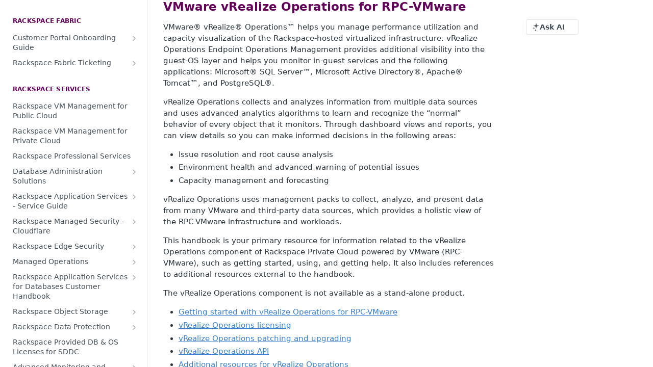

--- FILE ---
content_type: text/css; charset=UTF-8
request_url: https://cdn.readme.io/public/hub/web/SuperHubSearch.0a07c236f7325e708425.css
body_size: 2186
content:
.SearchBoxnZBxftziZGcz{-webkit-box-align:center;-ms-flex-align:center;align-items:center;display:-webkit-box;display:-ms-flexbox;display:flex;-webkit-box-flex:0;-ms-flex:0 0 auto;flex:0 0 auto;margin:20px;position:relative}.SearchBox-inputR4jffU8l10iF{-webkit-box-flex:1;-ms-flex:1 1 auto;flex:1 1 auto;padding-left:36px !important}[data-color-mode=dark] .SearchBox-inputR4jffU8l10iF{color-scheme:dark}@media(prefers-color-scheme: dark){[data-color-mode=auto] .SearchBox-inputR4jffU8l10iF,[data-color-mode=system] .SearchBox-inputR4jffU8l10iF{color-scheme:dark}}.SearchBox-input_loading3fH8qZX5v7Rg[type=search]{background-image:none}.SearchBox-inputR4jffU8l10iF::-webkit-search-decoration{-webkit-appearance:none;appearance:none}.SearchBox-spinner_mG-mShxb6M8{-webkit-animation:spin2wvAVx1frrhU .5s infinite linear;animation:spin2wvAVx1frrhU .5s infinite linear;border:2px solid #fff;border-color:rgba(0,0,0,0) rgba(0,0,0,0) currentcolor currentcolor;border-radius:14px;bottom:0;color:get(color "chalk");content:"";display:block;height:14px;left:12px;margin-bottom:auto;margin-top:auto;pointer-events:none;position:absolute;top:0;width:14px}@-webkit-keyframes spin2wvAVx1frrhU{0%{-webkit-transform:rotate(0);transform:rotate(0)}100%{-webkit-transform:rotate(1turn);transform:rotate(1turn)}}@keyframes spin2wvAVx1frrhU{0%{-webkit-transform:rotate(0);transform:rotate(0)}100%{-webkit-transform:rotate(1turn);transform:rotate(1turn)}}
.SearchProjectsFilter42xPy-5IUDdk{display:-webkit-box;display:-ms-flexbox;display:flex;-webkit-box-flex:1;-ms-flex:1 1 auto;flex:1 1 auto;-webkit-box-orient:vertical;-webkit-box-direction:normal;-ms-flex-direction:column;flex-direction:column;min-width:0;overflow-y:auto;padding:20px}@media(max-width: 700px){.SearchProjectsFilter42xPy-5IUDdk{border-top:1px solid var(--color-border-default);-webkit-box-flex:0;-ms-flex:0 0 auto;flex:0 0 auto;max-height:200px}}.SearchProjectsFilter42xPy-5IUDdk[open] .SearchProjectsFilter-Header3M3Vig4J27zD{padding-bottom:5px}.SearchProjectsFilter42xPy-5IUDdk[open] .SearchProjectsFilter-Header3M3Vig4J27zD::before{-webkit-transform:rotate(90deg);transform:rotate(90deg)}@media(min-width: 701px){.SearchProjectsFilter42xPy-5IUDdk{border-left:1px solid var(--color-border-default);-webkit-box-flex:0;-ms-flex:0 0 200px;flex:0 0 200px}.SearchProjectsFilter42xPy-5IUDdk summary{pointer-events:none !important}}.SearchProjectsFilter-headerN46kYCo0hWVa{-webkit-box-align:center;-ms-flex-align:center;align-items:center;display:-webkit-box;display:-ms-flexbox;display:flex;font-size:14px;font-weight:var(--font-weight-normal);position:relative}.SearchProjectsFilter-inputcG056iUtoKM6{background:none;border:0;color:var(--color-text-default);font-family:var(--font-family);width:100%}.SearchProjectsFilter-inputcG056iUtoKM6::-webkit-input-placeholder{color:var(--color-text-minimum)}.SearchProjectsFilter-inputcG056iUtoKM6::-moz-placeholder{color:var(--color-text-minimum)}.SearchProjectsFilter-inputcG056iUtoKM6:-ms-input-placeholder{color:var(--color-text-minimum)}.SearchProjectsFilter-inputcG056iUtoKM6::-ms-input-placeholder{color:var(--color-text-minimum)}.SearchProjectsFilter-inputcG056iUtoKM6::placeholder{color:var(--color-text-minimum)}.SearchProjectsFilter-inputcG056iUtoKM6::-webkit-search-cancel-button{-webkit-appearance:none;appearance:none}.SearchProjectsFilter-inputcG056iUtoKM6:focus{outline:0}.SearchProjectsFilter-input-label-wNRVoy8aHaJ{padding-left:2px;width:100%}.SearchProjectsFilter-input-label-icon1fI6hojVgBki{color:var(--color-text-minimum);opacity:.5}.SearchProjectsFilter-list6r4MzIw45Isv{color:var(--color-text-muted);display:-webkit-box;display:-ms-flexbox;display:flex;-webkit-box-orient:vertical;-webkit-box-direction:normal;-ms-flex-direction:column;flex-direction:column;gap:var(--sm);list-style-type:none;margin:var(--sm) 0 0;padding-left:0}.SearchProjectsFilter-list-item1Dy-2SFSoLV8+.SearchProjectsFilter-item3r9tS0sPZFVd{margin-top:10px}.SearchProjectsFilter-empty22RimSz_nidg{color:var(--color-text-muted);padding:var(--sm);text-align:center}.SearchProjectsFilter-toggle2kkJxleT1D8r{-webkit-box-pack:start;-ms-flex-pack:start;justify-content:flex-start;width:100%}.SearchProjectsFilter42xPy-5IUDdk .Toggle-label{display:inline-block;font-weight:400;overflow:hidden;text-overflow:ellipsis;white-space:nowrap}
.SearchResults35_kFOb1zvxX{--Search-icon-offset: 8px;display:-webkit-box;display:-ms-flexbox;display:flex;-webkit-box-flex:1;-ms-flex:1 1 auto;flex:1 1 auto;-webkit-box-orient:vertical;-webkit-box-direction:normal;-ms-flex-flow:nowrap column;flex-flow:nowrap column;overflow-y:auto;padding:0 var(--md)}.SearchResults_is-searchbertP77FKwDMXCxS{font-size:13px;padding:0}.SearchResults35_kFOb1zvxX:not(.SearchResults_is-searchbertP77FKwDMXCxS)::after{content:"";display:block;-webkit-box-flex:0;-ms-flex:0 0 auto;flex:0 0 auto;height:var(--md);width:100%}.SearchResults_emptyiWzyXErtNcQJ{-webkit-box-align:center;-ms-flex-align:center;align-items:center;color:var(--SuperHubSearch-empty-color);display:-webkit-box;display:-ms-flexbox;display:flex;-webkit-box-flex:1;-ms-flex:1 1 auto;flex:1 1 auto;-webkit-box-orient:vertical;-webkit-box-direction:normal;-ms-flex-direction:column;flex-direction:column;-webkit-box-pack:center;-ms-flex-pack:center;justify-content:center;overflow-wrap:anywhere;padding:80px 40px;text-align:center}.SearchResults_emptyiWzyXErtNcQJ .Title{margin-top:0}.SearchResults35_kFOb1zvxX .icon{color:var(--project-color-primary);margin-bottom:10px}[data-color-mode=dark] .ThemeContext_dark .SearchResults35_kFOb1zvxX .icon{color:var(--SuperHubSearch-empty-color)}@media(prefers-color-scheme: dark){[data-color-mode=auto] .ThemeContext_dark .SearchResults35_kFOb1zvxX .icon,[data-color-mode=system] .ThemeContext_dark .SearchResults35_kFOb1zvxX .icon{color:var(--SuperHubSearch-empty-color)}}.SearchResults-scroll-to2dSeYK7ogCRo{-webkit-box-flex:0;-ms-flex:0 0 auto;flex:0 0 auto;height:var(--sm)}.SearchResults-list27N2BCuUtAdm{display:-webkit-box;display:-ms-flexbox;display:flex;-webkit-box-orient:vertical;-webkit-box-direction:normal;-ms-flex-direction:column;flex-direction:column}.SearchResults-result14C9m0b6kNXJ{all:unset;border-radius:var(--border-radius);-webkit-box-sizing:border-box;box-sizing:border-box;cursor:pointer;display:grid;grid-template-columns:auto 1fr;margin-top:2px;min-height:51px;padding:9px 10px;text-decoration:none}.SearchResults-result14C9m0b6kNXJ:hover,.SearchResults-result14C9m0b6kNXJ:focus{background:var(--SuperHubSearch-result-background-hover);color:var(--SuperHubSearch-color)}.SearchResults-result14C9m0b6kNXJ:active{background:var(--SuperHubSearch-result-background-active);color:var(--SuperHubSearch-result-color-active)}.SearchResults-result14C9m0b6kNXJ:active .SearchResults-result-icon1t-c1Scf8Z4J{color:var(--SuperHubSearch-result-color-active)}.SearchResults-result14C9m0b6kNXJ:active .SearchResults-result-project1MVNLms0YfYH,.SearchResults-result14C9m0b6kNXJ:active .SearchResults-result-link23rZkXnhRH4v{opacity:.5}.SearchResults-result14C9m0b6kNXJ:focus{outline:none}.SearchResults-result14C9m0b6kNXJ:last-child{margin-bottom:var(--xs)}.SearchResults-result-text2ho8lFtdEi93{max-width:100%;overflow:hidden}.SearchResults-result-icon1t-c1Scf8Z4J{-webkit-box-align:center;-ms-flex-align:center;align-items:center;display:-webkit-box;display:-ms-flexbox;display:flex;font-size:var(--icon-md);height:var(--icon-md);-webkit-box-pack:center;-ms-flex-pack:center;justify-content:center;margin-right:10px;margin-top:var(--Search-icon-offset, 8px);opacity:var(--SuperHubSearch-result-icon-opacity);width:var(--icon-md)}.SearchResults-result-header1Fe62AEt9QQw{-webkit-box-align:center;-ms-flex-align:center;align-items:center;display:-webkit-box;display:-ms-flexbox;display:flex;grid-area:description}.SearchResults-result-excerpt3aJiqZSQrbJ6{color:var(--Search-color-excerpt);display:-webkit-box;-webkit-box-orient:vertical;-webkit-box-direction:normal;-ms-flex-direction:column;flex-direction:column;-webkit-line-clamp:2;line-clamp:2;overflow:hidden}.SearchResults-result-excerpt3aJiqZSQrbJ6 p{margin:0}.SearchResults-result-excerpt-match-highlight2ugAyLdVHZpC{font-style:normal;position:relative}.SearchResults-result-excerpt-match-highlight2ugAyLdVHZpC::after{background:var(--project-color-primary, get(color "blue"));border-radius:2px;bottom:0;content:"";display:block;height:2px;left:0;position:absolute;right:0}.SearchResults-result-excerpt3aJiqZSQrbJ6:empty{display:none}.SearchResults-result-title1ARbYMLsAxmd{-webkit-box-align:baseline;-ms-flex-align:baseline;align-items:baseline;display:-webkit-box;display:-ms-flexbox;display:flex;font-weight:600}.SearchResults-result-title1ARbYMLsAxmd:only-child{margin-top:var(--Search-icon-offset, 8px)}.SearchResults-result-link23rZkXnhRH4v{font-size:11px;margin-left:5px;margin-right:5px;opacity:.5}.SearchResults-result-project1MVNLms0YfYH{font-size:13px;font-weight:400;margin-left:5px;opacity:.5;white-space:nowrap}.SearchResults-method2MMzCyqYfYf-{margin-right:5px}
.SearchTabs3rNhUK3HjrRJ{display:-webkit-box;display:-ms-flexbox;display:flex;-webkit-box-flex:0;-ms-flex:0 0 auto;flex:0 0 auto;white-space:nowrap}.SearchTabs3rNhUK3HjrRJ .Tabs-list{-webkit-box-flex:0;-ms-flex:0 0 auto;flex:0 0 auto;-ms-overflow-style:none;overflow-x:auto;padding-right:20px;width:100%}.SearchTabs3rNhUK3HjrRJ .Tabs-list.Tabs-list{padding-left:20px}.SearchTabs-tab1TrpmhQv840T{-webkit-box-align:center;-ms-flex-align:center;align-items:center;display:-webkit-box;display:-ms-flexbox;display:flex}.SearchTabs-tab1TrpmhQv840T .icon{font-size:var(--icon-md);height:var(--icon-md);margin-right:var(--xs);opacity:var(--SuperHubSearch-tab-icon-opacity);width:var(--icon-md)}.Tabs-listItem_active .SearchTabs-tab1TrpmhQv840T .icon{opacity:1}
.SuperHubSearchI_obvfvvQi4g{--SuperHubSearch-background: var(--color-bg-page);--SuperHubSearch-background-rgb: var(--color-bg-page-rgb);--SuperHubSearch-background-opacity: 0.9;--SuperHubSearch-border: transparent;--SuperHubSearch-color: var(--color-text-default);--SuperHubSearch-color-excerpt: var(--gray30);--SuperHubSearch-empty-color: var(--gray30, get(color "graphite"));--SuperHubSearch-pagination-border: #eee;--SuperHubSearch-pagination-color: var(--gray40);--SuperHubSearch-result-background: none;--SuperHubSearch-result-background-hover: rgba(0, 0, 0, 0.05);--SuperHubSearch-result-background-active: var(--project-color-primary, get(color "blue"));--SuperHubSearch-result-color-active: var(--project-color-inverse, #fff);--SuperHubSearch-result-icon-opacity: 0.75;--SuperHubSearch-tab-color: #eee;--SuperHubSearch-tab-icon-opacity: 0.75;--SuperHubSearch-max-width: 1000px;background:var(--SuperHubSearch-background);border-radius:var(--border-radius-lg, 7.5px);-webkit-box-shadow:0 0 0 1px var(--SuperHubSearch-border),var(--shadow-lg);box-shadow:0 0 0 1px var(--SuperHubSearch-border),var(--shadow-lg);-webkit-box-sizing:border-box;box-sizing:border-box;color:var(--SuperHubSearch-color);display:-webkit-box;display:-ms-flexbox;display:flex;height:100%;margin:auto;max-height:600px;max-width:var(--SuperHubSearch-max-width);min-height:500px;min-width:850px;opacity:0;outline:0;overflow:hidden;-webkit-transform:scale(0.97);transform:scale(0.97);-webkit-transform-origin:50%;transform-origin:50%;-webkit-transition:opacity var(--transition-slow) var(--transition-timing),-webkit-transform var(--transition-slow) var(--transition-timing);transition:opacity var(--transition-slow) var(--transition-timing),-webkit-transform var(--transition-slow) var(--transition-timing);transition:opacity var(--transition-slow) var(--transition-timing),transform var(--transition-slow) var(--transition-timing);transition:opacity var(--transition-slow) var(--transition-timing),transform var(--transition-slow) var(--transition-timing),-webkit-transform var(--transition-slow) var(--transition-timing);width:100%;z-index:10003}[data-color-mode=dark] .SuperHubSearchI_obvfvvQi4g{--SuperHubSearch-background: var(--color-bg-page-muted);--SuperHubSearch-background-rgb: var(--color-bg-page-muted-rgb);--SuperHubSearch-background-opacity: 0.5;--SuperHubSearch-border: rgba(var(--white-rgb), 0.1);--SuperHubSearch-color-excerpt: var(--gray80);--SuperHubSearch-empty-color: var(--gray80);--SuperHubSearch-pagination-border: rgba(255, 255, 255, 0.1);--SuperHubSearch-pagination-color: var(--gray80);--SuperHubSearch-result-background: none;--SuperHubSearch-result-background-hover: rgba(255, 255, 255, 0.05);--SuperHubSearch-result-icon-opacity: 0.5;--SuperHubSearch-tab-color: var(--gray20);--SuperHubSearch-tab-icon-opacity: 0.5}@media(prefers-color-scheme: dark){[data-color-mode=auto] .SuperHubSearchI_obvfvvQi4g,[data-color-mode=system] .SuperHubSearchI_obvfvvQi4g{--SuperHubSearch-background: var(--color-bg-page-muted);--SuperHubSearch-background-rgb: var(--color-bg-page-muted-rgb);--SuperHubSearch-background-opacity: 0.5;--SuperHubSearch-border: rgba(var(--white-rgb), 0.1);--SuperHubSearch-color-excerpt: var(--gray80);--SuperHubSearch-empty-color: var(--gray80);--SuperHubSearch-pagination-border: rgba(255, 255, 255, 0.1);--SuperHubSearch-pagination-color: var(--gray80);--SuperHubSearch-result-background: none;--SuperHubSearch-result-background-hover: rgba(255, 255, 255, 0.05);--SuperHubSearch-result-icon-opacity: 0.5;--SuperHubSearch-tab-color: var(--gray20);--SuperHubSearch-tab-icon-opacity: 0.5}}@supports(backdrop-filter: none){.SuperHubSearchI_obvfvvQi4g{backdrop-filter:blur(var(--md));background:rgba(var(--SuperHubSearch-background-rgb), var(--SuperHubSearch-background-opacity))}}.SuperHubSearch-container2BhYey2XE-Ij{display:-webkit-box;display:-ms-flexbox;display:flex;width:100%}@media(max-width: 700px){.SuperHubSearch-container2BhYey2XE-Ij{-webkit-box-orient:vertical;-webkit-box-direction:normal;-ms-flex-direction:column;flex-direction:column;min-height:0}}.SuperHubSearch-container_withSidebarQIzxYou8x8NQ{--SuperHubSearch-max-width: 950px}@media(max-width: 940px){.SuperHubSearchI_obvfvvQi4g{max-width:none;min-width:0;width:calc(100vw - 40px)}}@media(max-height: 540px){.SuperHubSearchI_obvfvvQi4g{max-height:calc(100vh - 40px);min-height:0}}.show-modal .SuperHubSearchI_obvfvvQi4g{opacity:1;-webkit-transform:scale(1);transform:scale(1)}.SuperHubSearch-col1km8vLFgOaYj{display:-webkit-box;display:-ms-flexbox;display:flex;-webkit-box-flex:1;-ms-flex:1 1 auto;flex:1 1 auto;-webkit-box-orient:vertical;-webkit-box-direction:normal;-ms-flex-direction:column;flex-direction:column;min-width:0;overflow:hidden}

/*# sourceMappingURL=SuperHubSearch.0a07c236f7325e708425.css.map*/